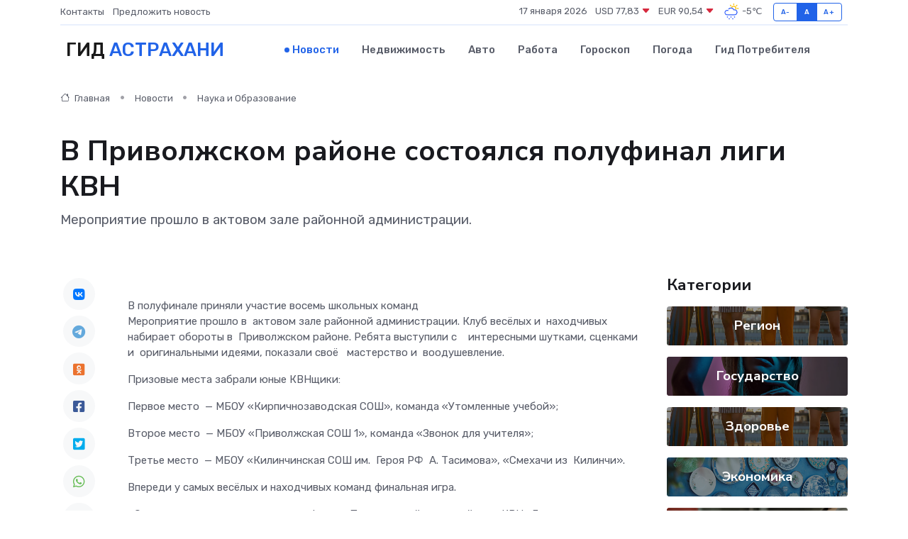

--- FILE ---
content_type: text/html; charset=UTF-8
request_url: https://astrahan-city.ru/news/nauka-i-obrazovanie/v-privolzhskom-rayone-sostoyalsya-polufinal-ligi-kvn.htm
body_size: 9721
content:
<!DOCTYPE html>
<html lang="ru">
<head>
	<meta charset="utf-8">
	<meta name="csrf-token" content="xuvkUTXEHAwzWTfMbTV4gh6tJ1OmFgPnGQRyBRIB">
    <meta http-equiv="X-UA-Compatible" content="IE=edge">
    <meta name="viewport" content="width=device-width, initial-scale=1">
    <title>В Приволжском районе состоялся полуфинал лиги КВН - новости Астрахани</title>
    <meta name="description" property="description" content="Мероприятие прошло в актовом зале районной администрации.">
    
    <meta property="fb:pages" content="105958871990207" />
    <link rel="shortcut icon" type="image/x-icon" href="https://astrahan-city.ru/favicon.svg">
    <link rel="canonical" href="https://astrahan-city.ru/news/nauka-i-obrazovanie/v-privolzhskom-rayone-sostoyalsya-polufinal-ligi-kvn.htm">
    <link rel="preconnect" href="https://fonts.gstatic.com">
    <link rel="dns-prefetch" href="https://fonts.googleapis.com">
    <link rel="dns-prefetch" href="https://pagead2.googlesyndication.com">
    <link rel="dns-prefetch" href="https://res.cloudinary.com">
    <link href="https://fonts.googleapis.com/css2?family=Nunito+Sans:wght@400;700&family=Rubik:wght@400;500;700&display=swap" rel="stylesheet">
    <link rel="stylesheet" type="text/css" href="https://astrahan-city.ru/assets/font-awesome/css/all.min.css">
    <link rel="stylesheet" type="text/css" href="https://astrahan-city.ru/assets/bootstrap-icons/bootstrap-icons.css">
    <link rel="stylesheet" type="text/css" href="https://astrahan-city.ru/assets/tiny-slider/tiny-slider.css">
    <link rel="stylesheet" type="text/css" href="https://astrahan-city.ru/assets/glightbox/css/glightbox.min.css">
    <link rel="stylesheet" type="text/css" href="https://astrahan-city.ru/assets/plyr/plyr.css">
    <link id="style-switch" rel="stylesheet" type="text/css" href="https://astrahan-city.ru/assets/css/style.css">
    <link rel="stylesheet" type="text/css" href="https://astrahan-city.ru/assets/css/style2.css">

    <meta name="twitter:card" content="summary">
    <meta name="twitter:site" content="@mysite">
    <meta name="twitter:title" content="В Приволжском районе состоялся полуфинал лиги КВН - новости Астрахани">
    <meta name="twitter:description" content="Мероприятие прошло в актовом зале районной администрации.">
    <meta name="twitter:creator" content="@mysite">
    <meta name="twitter:image:src" content="https://res.cloudinary.com/dlo61wxda/image/upload/gecy6grn1ki58ulxa5eg">
    <meta name="twitter:domain" content="astrahan-city.ru">
    <meta name="twitter:card" content="summary_large_image" /><meta name="twitter:image" content="https://res.cloudinary.com/dlo61wxda/image/upload/gecy6grn1ki58ulxa5eg">

    <meta property="og:url" content="http://astrahan-city.ru/news/nauka-i-obrazovanie/v-privolzhskom-rayone-sostoyalsya-polufinal-ligi-kvn.htm">
    <meta property="og:title" content="В Приволжском районе состоялся полуфинал лиги КВН - новости Астрахани">
    <meta property="og:description" content="Мероприятие прошло в актовом зале районной администрации.">
    <meta property="og:type" content="website">
    <meta property="og:image" content="https://res.cloudinary.com/dlo61wxda/image/upload/gecy6grn1ki58ulxa5eg">
    <meta property="og:locale" content="ru_RU">
    <meta property="og:site_name" content="Гид Астрахани">
    

    <link rel="image_src" href="https://res.cloudinary.com/dlo61wxda/image/upload/gecy6grn1ki58ulxa5eg" />

    <link rel="alternate" type="application/rss+xml" href="https://astrahan-city.ru/feed" title="Астрахань: гид, новости, афиша">
        <script async src="https://pagead2.googlesyndication.com/pagead/js/adsbygoogle.js"></script>
    <script>
        (adsbygoogle = window.adsbygoogle || []).push({
            google_ad_client: "ca-pub-0899253526956684",
            enable_page_level_ads: true
        });
    </script>
        
    
    
    
    <script>if (window.top !== window.self) window.top.location.replace(window.self.location.href);</script>
    <script>if(self != top) { top.location=document.location;}</script>

<!-- Google tag (gtag.js) -->
<script async src="https://www.googletagmanager.com/gtag/js?id=G-71VQP5FD0J"></script>
<script>
  window.dataLayer = window.dataLayer || [];
  function gtag(){dataLayer.push(arguments);}
  gtag('js', new Date());

  gtag('config', 'G-71VQP5FD0J');
</script>
</head>
<body>
<script type="text/javascript" > (function(m,e,t,r,i,k,a){m[i]=m[i]||function(){(m[i].a=m[i].a||[]).push(arguments)}; m[i].l=1*new Date();k=e.createElement(t),a=e.getElementsByTagName(t)[0],k.async=1,k.src=r,a.parentNode.insertBefore(k,a)}) (window, document, "script", "https://mc.yandex.ru/metrika/tag.js", "ym"); ym(54009424, "init", {}); ym(86840228, "init", { clickmap:true, trackLinks:true, accurateTrackBounce:true, webvisor:true });</script> <noscript><div><img src="https://mc.yandex.ru/watch/54009424" style="position:absolute; left:-9999px;" alt="" /><img src="https://mc.yandex.ru/watch/86840228" style="position:absolute; left:-9999px;" alt="" /></div></noscript>
<script type="text/javascript">
    new Image().src = "//counter.yadro.ru/hit?r"+escape(document.referrer)+((typeof(screen)=="undefined")?"":";s"+screen.width+"*"+screen.height+"*"+(screen.colorDepth?screen.colorDepth:screen.pixelDepth))+";u"+escape(document.URL)+";h"+escape(document.title.substring(0,150))+";"+Math.random();
</script>
<!-- Rating@Mail.ru counter -->
<script type="text/javascript">
var _tmr = window._tmr || (window._tmr = []);
_tmr.push({id: "3138453", type: "pageView", start: (new Date()).getTime()});
(function (d, w, id) {
  if (d.getElementById(id)) return;
  var ts = d.createElement("script"); ts.type = "text/javascript"; ts.async = true; ts.id = id;
  ts.src = "https://top-fwz1.mail.ru/js/code.js";
  var f = function () {var s = d.getElementsByTagName("script")[0]; s.parentNode.insertBefore(ts, s);};
  if (w.opera == "[object Opera]") { d.addEventListener("DOMContentLoaded", f, false); } else { f(); }
})(document, window, "topmailru-code");
</script><noscript><div>
<img src="https://top-fwz1.mail.ru/counter?id=3138453;js=na" style="border:0;position:absolute;left:-9999px;" alt="Top.Mail.Ru" />
</div></noscript>
<!-- //Rating@Mail.ru counter -->

<header class="navbar-light navbar-sticky header-static">
    <div class="navbar-top d-none d-lg-block small">
        <div class="container">
            <div class="d-md-flex justify-content-between align-items-center my-1">
                <!-- Top bar left -->
                <ul class="nav">
                    <li class="nav-item">
                        <a class="nav-link ps-0" href="https://astrahan-city.ru/contacts">Контакты</a>
                    </li>
                    <li class="nav-item">
                        <a class="nav-link ps-0" href="https://astrahan-city.ru/sendnews">Предложить новость</a>
                    </li>
                    
                </ul>
                <!-- Top bar right -->
                <div class="d-flex align-items-center">
                    
                    <ul class="list-inline mb-0 text-center text-sm-end me-3">
						<li class="list-inline-item">
							<span>17 января 2026</span>
						</li>
                        <li class="list-inline-item">
                            <a class="nav-link px-0" href="https://astrahan-city.ru/currency">
                                <span>USD 77,83 <i class="bi bi-caret-down-fill text-danger"></i></span>
                            </a>
						</li>
                        <li class="list-inline-item">
                            <a class="nav-link px-0" href="https://astrahan-city.ru/currency">
                                <span>EUR 90,54 <i class="bi bi-caret-down-fill text-danger"></i></span>
                            </a>
						</li>
						<li class="list-inline-item">
                            <a class="nav-link px-0" href="https://astrahan-city.ru/pogoda">
                                <svg xmlns="http://www.w3.org/2000/svg" width="25" height="25" viewBox="0 0 30 30"><path fill="#315EFB" d="M18 26a1 1 0 1 0 0 2 1 1 0 0 0 0-2m-6 0a1 1 0 1 0 0 2 1 1 0 0 0 0-2m9-3a1 1 0 1 0 0 2 1 1 0 0 0 0-2m-6 0a1 1 0 1 0 0 2 1 1 0 0 0 0-2m-5 1a1 1 0 1 1-2 0 1 1 0 0 1 2 0zM0 0v30V0zm30 0v30V0zm-4.964 13.066a4.948 4.948 0 0 1 0 5.868A4.99 4.99 0 0 1 20.99 21H8.507a4.49 4.49 0 0 1-3.64-1.86 4.458 4.458 0 0 1 0-5.281A4.491 4.491 0 0 1 8.506 12c.686 0 1.37.159 1.996.473a.5.5 0 0 1 .16.766l-.33.399a.502.502 0 0 1-.598.132 2.976 2.976 0 0 0-3.346.608 3.007 3.007 0 0 0 .334 4.532c.527.396 1.177.59 1.836.59H20.94a3.54 3.54 0 0 0 2.163-.711 3.497 3.497 0 0 0 1.358-3.206 3.45 3.45 0 0 0-.706-1.727A3.486 3.486 0 0 0 20.99 12.5c-.07 0-.138.016-.208.02-.328.02-.645.085-.947.192a.496.496 0 0 1-.63-.287 4.637 4.637 0 0 0-.445-.874 4.495 4.495 0 0 0-.584-.733A4.461 4.461 0 0 0 14.998 9.5a4.46 4.46 0 0 0-3.177 1.318 2.326 2.326 0 0 0-.135.147.5.5 0 0 1-.592.131 5.78 5.78 0 0 0-.453-.19.5.5 0 0 1-.21-.79A5.97 5.97 0 0 1 14.998 8a5.97 5.97 0 0 1 4.237 1.757c.398.399.704.85.966 1.319.262-.042.525-.076.79-.076a4.99 4.99 0 0 1 4.045 2.066zM0 0v30V0zm30 0v30V0z"></path><path fill="#FFC000" d="M25.335 3.313a.5.5 0 0 0-.708 0l-1.414 1.414a.5.5 0 0 0 0 .707l.354.353a.5.5 0 0 0 .707 0l1.413-1.414a.5.5 0 0 0 0-.707l-.352-.353zm-10.958 0a.5.5 0 0 0-.708 0l-.353.353a.5.5 0 0 0 0 .707l1.414 1.414a.5.5 0 0 0 .707 0l.354-.353a.5.5 0 0 0 0-.707l-1.414-1.414zM25.501 8.75a.5.5 0 0 0-.5.5v.5a.5.5 0 0 0 .5.5h2a.5.5 0 0 0 .499-.5v-.5a.5.5 0 0 0-.5-.5h-2zM19.25 1a.5.5 0 0 0-.499.5v2a.5.5 0 0 0 .5.5h.5a.5.5 0 0 0 .5-.5v-2a.5.5 0 0 0-.5-.5h-.5zm-3.98 7.025C15.883 6.268 17.536 5 19.5 5A4.5 4.5 0 0 1 24 9.5c0 .784-.22 1.511-.572 2.153a4.997 4.997 0 0 0-1.406-.542A2.976 2.976 0 0 0 22.5 9.5c0-1.655-1.346-3-3-3a3 3 0 0 0-2.74 1.791 5.994 5.994 0 0 0-1.49-.266zM0 0v30V0zm30 0v30V0z"></path></svg>
                                <span>-5&#8451;</span>
                            </a>
						</li>
					</ul>

                    <!-- Font size accessibility START -->
                    <div class="btn-group me-2" role="group" aria-label="font size changer">
                        <input type="radio" class="btn-check" name="fntradio" id="font-sm">
                        <label class="btn btn-xs btn-outline-primary mb-0" for="font-sm">A-</label>

                        <input type="radio" class="btn-check" name="fntradio" id="font-default" checked>
                        <label class="btn btn-xs btn-outline-primary mb-0" for="font-default">A</label>

                        <input type="radio" class="btn-check" name="fntradio" id="font-lg">
                        <label class="btn btn-xs btn-outline-primary mb-0" for="font-lg">A+</label>
                    </div>

                    
                </div>
            </div>
            <!-- Divider -->
            <div class="border-bottom border-2 border-primary opacity-1"></div>
        </div>
    </div>

    <!-- Logo Nav START -->
    <nav class="navbar navbar-expand-lg">
        <div class="container">
            <!-- Logo START -->
            <a class="navbar-brand" href="https://astrahan-city.ru" style="text-align: end;">
                
                			<span class="ms-2 fs-3 text-uppercase fw-normal">Гид <span style="color: #2163e8;">Астрахани</span></span>
                            </a>
            <!-- Logo END -->

            <!-- Responsive navbar toggler -->
            <button class="navbar-toggler ms-auto" type="button" data-bs-toggle="collapse"
                data-bs-target="#navbarCollapse" aria-controls="navbarCollapse" aria-expanded="false"
                aria-label="Toggle navigation">
                <span class="text-body h6 d-none d-sm-inline-block">Menu</span>
                <span class="navbar-toggler-icon"></span>
            </button>

            <!-- Main navbar START -->
            <div class="collapse navbar-collapse" id="navbarCollapse">
                <ul class="navbar-nav navbar-nav-scroll mx-auto">
                                        <li class="nav-item"> <a class="nav-link active" href="https://astrahan-city.ru/news">Новости</a></li>
                                        <li class="nav-item"> <a class="nav-link" href="https://astrahan-city.ru/realty">Недвижимость</a></li>
                                        <li class="nav-item"> <a class="nav-link" href="https://astrahan-city.ru/auto">Авто</a></li>
                                        <li class="nav-item"> <a class="nav-link" href="https://astrahan-city.ru/job">Работа</a></li>
                                        <li class="nav-item"> <a class="nav-link" href="https://astrahan-city.ru/horoscope">Гороскоп</a></li>
                                        <li class="nav-item"> <a class="nav-link" href="https://astrahan-city.ru/pogoda">Погода</a></li>
                                        <li class="nav-item"> <a class="nav-link" href="https://astrahan-city.ru/poleznoe">Гид потребителя</a></li>
                                    </ul>
            </div>
            <!-- Main navbar END -->

            
        </div>
    </nav>
    <!-- Logo Nav END -->
</header>
    <main>
        <!-- =======================
                Main content START -->
        <section class="pt-3 pb-lg-5">
            <div class="container" data-sticky-container>
                <div class="row">
                    <!-- Main Post START -->
                    <div class="col-lg-9">
                        <!-- Categorie Detail START -->
                        <div class="mb-4">
							<nav aria-label="breadcrumb" itemscope itemtype="http://schema.org/BreadcrumbList">
								<ol class="breadcrumb breadcrumb-dots">
									<li class="breadcrumb-item" itemprop="itemListElement" itemscope itemtype="http://schema.org/ListItem">
										<meta itemprop="name" content="Гид Астрахани">
										<meta itemprop="position" content="1">
										<meta itemprop="item" content="https://astrahan-city.ru">
										<a itemprop="url" href="https://astrahan-city.ru">
										<i class="bi bi-house me-1"></i> Главная
										</a>
									</li>
									<li class="breadcrumb-item" itemprop="itemListElement" itemscope itemtype="http://schema.org/ListItem">
										<meta itemprop="name" content="Новости">
										<meta itemprop="position" content="2">
										<meta itemprop="item" content="https://astrahan-city.ru/news">
										<a itemprop="url" href="https://astrahan-city.ru/news"> Новости</a>
									</li>
									<li class="breadcrumb-item" aria-current="page" itemprop="itemListElement" itemscope itemtype="http://schema.org/ListItem">
										<meta itemprop="name" content="Наука и Образование">
										<meta itemprop="position" content="3">
										<meta itemprop="item" content="https://astrahan-city.ru/news/nauka-i-obrazovanie">
										<a itemprop="url" href="https://astrahan-city.ru/news/nauka-i-obrazovanie"> Наука и Образование</a>
									</li>
									<li aria-current="page" itemprop="itemListElement" itemscope itemtype="http://schema.org/ListItem">
									<meta itemprop="name" content="В Приволжском районе состоялся полуфинал лиги КВН">
									<meta itemprop="position" content="4" />
									<meta itemprop="item" content="https://astrahan-city.ru/news/nauka-i-obrazovanie/v-privolzhskom-rayone-sostoyalsya-polufinal-ligi-kvn.htm">
									</li>
								</ol>
							</nav>
						
                        </div>
                    </div>
                </div>
                <div class="row align-items-center">
                                                        <!-- Content -->
                    <div class="col-md-12 mt-4 mt-md-0">
                                            <h1 class="display-6">В Приволжском районе состоялся полуфинал лиги КВН</h1>
                        <p class="lead">Мероприятие прошло в актовом зале районной администрации.</p>
                    </div>
				                                    </div>
            </div>
        </section>
        <!-- =======================
        Main START -->
        <section class="pt-0">
            <div class="container position-relative" data-sticky-container>
                <div class="row">
                    <!-- Left sidebar START -->
                    <div class="col-md-1">
                        <div class="text-start text-lg-center mb-5" data-sticky data-margin-top="80" data-sticky-for="767">
                            <style>
                                .fa-vk::before {
                                    color: #07f;
                                }
                                .fa-telegram::before {
                                    color: #64a9dc;
                                }
                                .fa-facebook-square::before {
                                    color: #3b5998;
                                }
                                .fa-odnoklassniki-square::before {
                                    color: #eb722e;
                                }
                                .fa-twitter-square::before {
                                    color: #00aced;
                                }
                                .fa-whatsapp::before {
                                    color: #65bc54;
                                }
                                .fa-viber::before {
                                    color: #7b519d;
                                }
                                .fa-moimir svg {
                                    background-color: #168de2;
                                    height: 18px;
                                    width: 18px;
                                    background-size: 18px 18px;
                                    border-radius: 4px;
                                    margin-bottom: 2px;
                                }
                            </style>
                            <ul class="nav text-white-force">
                                <li class="nav-item">
                                    <a class="nav-link icon-md rounded-circle m-1 p-0 fs-5 bg-light" href="https://vk.com/share.php?url=https://astrahan-city.ru/news/nauka-i-obrazovanie/v-privolzhskom-rayone-sostoyalsya-polufinal-ligi-kvn.htm&title=В Приволжском районе состоялся полуфинал лиги КВН - новости Астрахани&utm_source=share" rel="nofollow" target="_blank">
                                        <i class="fab fa-vk align-middle text-body"></i>
                                    </a>
                                </li>
                                <li class="nav-item">
                                    <a class="nav-link icon-md rounded-circle m-1 p-0 fs-5 bg-light" href="https://t.me/share/url?url=https://astrahan-city.ru/news/nauka-i-obrazovanie/v-privolzhskom-rayone-sostoyalsya-polufinal-ligi-kvn.htm&text=В Приволжском районе состоялся полуфинал лиги КВН - новости Астрахани&utm_source=share" rel="nofollow" target="_blank">
                                        <i class="fab fa-telegram align-middle text-body"></i>
                                    </a>
                                </li>
                                <li class="nav-item">
                                    <a class="nav-link icon-md rounded-circle m-1 p-0 fs-5 bg-light" href="https://connect.ok.ru/offer?url=https://astrahan-city.ru/news/nauka-i-obrazovanie/v-privolzhskom-rayone-sostoyalsya-polufinal-ligi-kvn.htm&title=В Приволжском районе состоялся полуфинал лиги КВН - новости Астрахани&utm_source=share" rel="nofollow" target="_blank">
                                        <i class="fab fa-odnoklassniki-square align-middle text-body"></i>
                                    </a>
                                </li>
                                <li class="nav-item">
                                    <a class="nav-link icon-md rounded-circle m-1 p-0 fs-5 bg-light" href="https://www.facebook.com/sharer.php?src=sp&u=https://astrahan-city.ru/news/nauka-i-obrazovanie/v-privolzhskom-rayone-sostoyalsya-polufinal-ligi-kvn.htm&title=В Приволжском районе состоялся полуфинал лиги КВН - новости Астрахани&utm_source=share" rel="nofollow" target="_blank">
                                        <i class="fab fa-facebook-square align-middle text-body"></i>
                                    </a>
                                </li>
                                <li class="nav-item">
                                    <a class="nav-link icon-md rounded-circle m-1 p-0 fs-5 bg-light" href="https://twitter.com/intent/tweet?text=В Приволжском районе состоялся полуфинал лиги КВН - новости Астрахани&url=https://astrahan-city.ru/news/nauka-i-obrazovanie/v-privolzhskom-rayone-sostoyalsya-polufinal-ligi-kvn.htm&utm_source=share" rel="nofollow" target="_blank">
                                        <i class="fab fa-twitter-square align-middle text-body"></i>
                                    </a>
                                </li>
                                <li class="nav-item">
                                    <a class="nav-link icon-md rounded-circle m-1 p-0 fs-5 bg-light" href="https://api.whatsapp.com/send?text=В Приволжском районе состоялся полуфинал лиги КВН - новости Астрахани https://astrahan-city.ru/news/nauka-i-obrazovanie/v-privolzhskom-rayone-sostoyalsya-polufinal-ligi-kvn.htm&utm_source=share" rel="nofollow" target="_blank">
                                        <i class="fab fa-whatsapp align-middle text-body"></i>
                                    </a>
                                </li>
                                <li class="nav-item">
                                    <a class="nav-link icon-md rounded-circle m-1 p-0 fs-5 bg-light" href="viber://forward?text=В Приволжском районе состоялся полуфинал лиги КВН - новости Астрахани https://astrahan-city.ru/news/nauka-i-obrazovanie/v-privolzhskom-rayone-sostoyalsya-polufinal-ligi-kvn.htm&utm_source=share" rel="nofollow" target="_blank">
                                        <i class="fab fa-viber align-middle text-body"></i>
                                    </a>
                                </li>
                                <li class="nav-item">
                                    <a class="nav-link icon-md rounded-circle m-1 p-0 fs-5 bg-light" href="https://connect.mail.ru/share?url=https://astrahan-city.ru/news/nauka-i-obrazovanie/v-privolzhskom-rayone-sostoyalsya-polufinal-ligi-kvn.htm&title=В Приволжском районе состоялся полуфинал лиги КВН - новости Астрахани&utm_source=share" rel="nofollow" target="_blank">
                                        <i class="fab fa-moimir align-middle text-body"><svg viewBox='0 0 24 24' xmlns='http://www.w3.org/2000/svg'><path d='M8.889 9.667a1.333 1.333 0 100-2.667 1.333 1.333 0 000 2.667zm6.222 0a1.333 1.333 0 100-2.667 1.333 1.333 0 000 2.667zm4.77 6.108l-1.802-3.028a.879.879 0 00-1.188-.307.843.843 0 00-.313 1.166l.214.36a6.71 6.71 0 01-4.795 1.996 6.711 6.711 0 01-4.792-1.992l.217-.364a.844.844 0 00-.313-1.166.878.878 0 00-1.189.307l-1.8 3.028a.844.844 0 00.312 1.166.88.88 0 001.189-.307l.683-1.147a8.466 8.466 0 005.694 2.18 8.463 8.463 0 005.698-2.184l.685 1.151a.873.873 0 001.189.307.844.844 0 00.312-1.166z' fill='#FFF' fill-rule='evenodd'/></svg></i>
                                    </a>
                                </li>
                                
                            </ul>
                        </div>
                    </div>
                    <!-- Left sidebar END -->

                    <!-- Main Content START -->
                    <div class="col-md-10 col-lg-8 mb-5">
                        <div class="mb-4">
                                                    </div>
                        <div itemscope itemtype="http://schema.org/NewsArticle">
                            <meta itemprop="headline" content="В Приволжском районе состоялся полуфинал лиги КВН">
                            <meta itemprop="identifier" content="https://astrahan-city.ru/8394426">
                            <span itemprop="articleBody">В полуфинале приняли участие восемь школьных команд

<p> Мероприятие прошло в&nbsp; актовом зале районной администрации. Клуб весёлых и&nbsp; находчивых набирает обороты в&nbsp; Приволжском районе. Ребята выступили с&nbsp; &nbsp; интересными шутками, сценками и&nbsp; оригинальными идеями, показали своё &nbsp; мастерство и&nbsp; воодушевление. </p> <p> Призовые места забрали юные КВНщики: </p> <p> Первое место&nbsp; &mdash; МБОУ &laquo;Кирпичнозаводская СОШ&raquo;, команда &laquo;Утомленные учебой&raquo;; </p> <p> Второе место&nbsp; &mdash; МБОУ &laquo;Приволжская СОШ 1&raquo;, команда &laquo;Звонок для учителя&raquo;; </p> <p> Третье место&nbsp; &mdash; МБОУ &laquo;Килинчинская СОШ им.&nbsp; Героя РФ&nbsp; А. Тасимова&raquo;, &laquo;Смехачи из&nbsp; Килинчи&raquo;. </p>

<p> Впереди у самых весёлых и находчивых команд финальная игра. </p> &laquo;Сегодня я в составе жюри на полуфинале Приволжской школьной лиги КВН.&nbsp; Для меня это честь, интересный опыт и огромное удовольствие! Хочу от всего сердца поблагодарить администрацию района, за то, что возродили эту игру в Приволжском. &nbsp; КВН учит ребят не только быть веселыми, но и не бояться публичных выступлений, а это значит быть более уверенными в себе! Друзья мои, задумайтесь, ведь их этому никто не учил! Совсем неважно кто сегодня победит, наши дети очень талантливые, и я уверена, впереди у них большое будущее!&raquo; - отметила директор МБУК &laquo;ПЦМБ&raquo; Гульнара Гордеева.

Фото: АМО «Приволжский район»</span>
                        </div>
                                                                        <div><a href="https://priv-gaz.ru/news/education/2023-05-12/v-privolzhskom-rayone-sostoyalsya-polufinal-ligi-kvn-130863" target="_blank" rel="author">Источник</a></div>
                                                                        <div class="col-12 mt-3"><a href="https://astrahan-city.ru/sendnews">Предложить новость</a></div>
                        <div class="col-12 mt-5">
                            <h2 class="my-3">Последние новости</h2>
                            <div class="row gy-4">
                                <!-- Card item START -->
<div class="col-sm-6">
    <div class="card" itemscope="" itemtype="http://schema.org/BlogPosting">
        <!-- Card img -->
        <div class="position-relative">
                        <img class="card-img" src="https://res.cloudinary.com/dlo61wxda/image/upload/c_fill,w_420,h_315,q_auto,g_face/wa2z8zujp9zhblnb7axp" alt="Сравнение: ремонт серводвигателя vs покупка нового — что выгоднее?" itemprop="image">
                    </div>
        <div class="card-body px-0 pt-3" itemprop="name">
            <h4 class="card-title" itemprop="headline"><a href="https://astrahan-city.ru/news/ekonomika/sravnenie-remont-servodvigatelya-vs-pokupka-novogo-chto-vygodnee.htm"
                    class="btn-link text-reset fw-bold" itemprop="url">Сравнение: ремонт серводвигателя vs покупка нового — что выгоднее?</a></h4>
            <p class="card-text" itemprop="articleBody">Разбираемся, когда стоит восстанавливать оборудование, а когда проще и дешевле заменить его полностью</p>
        </div>
        <meta itemprop="author" content="Редактор"/>
        <meta itemscope itemprop="mainEntityOfPage" itemType="https://schema.org/WebPage" itemid="https://astrahan-city.ru/news/ekonomika/sravnenie-remont-servodvigatelya-vs-pokupka-novogo-chto-vygodnee.htm"/>
        <meta itemprop="dateModified" content="2025-12-19"/>
        <meta itemprop="datePublished" content="2025-12-19"/>
    </div>
</div>
<!-- Card item END -->
<!-- Card item START -->
<div class="col-sm-6">
    <div class="card" itemscope="" itemtype="http://schema.org/BlogPosting">
        <!-- Card img -->
        <div class="position-relative">
                        <img class="card-img" src="https://res.cloudinary.com/dlo61wxda/image/upload/c_fill,w_420,h_315,q_auto,g_face/vybrxcqd4hrc8yztkgp6" alt="10 неожиданных фактов о речных грузоперевозках, которые вас удивят" itemprop="image">
                    </div>
        <div class="card-body px-0 pt-3" itemprop="name">
            <h4 class="card-title" itemprop="headline"><a href="https://astrahan-city.ru/news/ekonomika/10-neozhidannyh-faktov-o-rechnyh-gruzoperevozkah-kotorye-vas-udivyat.htm"
                    class="btn-link text-reset fw-bold" itemprop="url">10 неожиданных фактов о речных грузоперевозках, которые вас удивят</a></h4>
            <p class="card-text" itemprop="articleBody">Речные перевозки скрывают больше тайн, чем кажется — от древних маршрутов до современных технологий.</p>
        </div>
        <meta itemprop="author" content="Редактор"/>
        <meta itemscope itemprop="mainEntityOfPage" itemType="https://schema.org/WebPage" itemid="https://astrahan-city.ru/news/ekonomika/10-neozhidannyh-faktov-o-rechnyh-gruzoperevozkah-kotorye-vas-udivyat.htm"/>
        <meta itemprop="dateModified" content="2025-10-29"/>
        <meta itemprop="datePublished" content="2025-10-29"/>
    </div>
</div>
<!-- Card item END -->
<!-- Card item START -->
<div class="col-sm-6">
    <div class="card" itemscope="" itemtype="http://schema.org/BlogPosting">
        <!-- Card img -->
        <div class="position-relative">
                        <img class="card-img" src="https://res.cloudinary.com/dlo61wxda/image/upload/c_fill,w_420,h_315,q_auto,g_face/kgkbfagwg5d3uu6q6uk8" alt="Ремонт блока питания ноутбука: реально ли это и стоит ли игра свеч?" itemprop="image">
                    </div>
        <div class="card-body px-0 pt-3" itemprop="name">
            <h4 class="card-title" itemprop="headline"><a href="https://astrahan-city.ru/news/ekonomika/remont-bloka-pitaniya-noutbuka-realno-li-eto-i-stoit-li-igra-svech.htm"
                    class="btn-link text-reset fw-bold" itemprop="url">Ремонт блока питания ноутбука: реально ли это и стоит ли игра свеч?</a></h4>
            <p class="card-text" itemprop="articleBody">Многие уверены, что зарядное устройство проще выбросить, чем чинить. Но всё не так однозначно.</p>
        </div>
        <meta itemprop="author" content="Редактор"/>
        <meta itemscope itemprop="mainEntityOfPage" itemType="https://schema.org/WebPage" itemid="https://astrahan-city.ru/news/ekonomika/remont-bloka-pitaniya-noutbuka-realno-li-eto-i-stoit-li-igra-svech.htm"/>
        <meta itemprop="dateModified" content="2025-09-24"/>
        <meta itemprop="datePublished" content="2025-09-24"/>
    </div>
</div>
<!-- Card item END -->
<!-- Card item START -->
<div class="col-sm-6">
    <div class="card" itemscope="" itemtype="http://schema.org/BlogPosting">
        <!-- Card img -->
        <div class="position-relative">
            <img class="card-img" src="https://res.cloudinary.com/di7jztv5p/image/upload/c_fill,w_420,h_315,q_auto,g_face/gqei5n34zp6qzkg1iovk" alt="Когда скидки превращаются в ловушку: как маркетологи учат нас тратить" itemprop="image">
        </div>
        <div class="card-body px-0 pt-3" itemprop="name">
            <h4 class="card-title" itemprop="headline"><a href="https://ulan-ude-city.ru/news/ekonomika/kogda-skidki-prevraschayutsya-v-lovushku-kak-marketologi-uchat-nas-tratit.htm" class="btn-link text-reset fw-bold" itemprop="url">Когда скидки превращаются в ловушку: как маркетологи учат нас тратить</a></h4>
            <p class="card-text" itemprop="articleBody">Почему “-50% только сегодня” не всегда значит выгоду, как скидки играют на эмоциях и почему даже рациональные люди становятся жертвами маркетинговых трюков.</p>
        </div>
        <meta itemprop="author" content="Редактор"/>
        <meta itemscope itemprop="mainEntityOfPage" itemType="https://schema.org/WebPage" itemid="https://ulan-ude-city.ru/news/ekonomika/kogda-skidki-prevraschayutsya-v-lovushku-kak-marketologi-uchat-nas-tratit.htm"/>
        <meta itemprop="dateModified" content="2026-01-17"/>
        <meta itemprop="datePublished" content="2026-01-17"/>
    </div>
</div>
<!-- Card item END -->
                            </div>
                        </div>
						<div class="col-12 bg-primary bg-opacity-10 p-2 mt-3 rounded">
							Здесь вы найдете свежие и актуальные <a href="https://shuya-gid.ru">новости в Шуе</a>, охватывающие все важные события в городе
						</div>
                        <!-- Comments START -->
                        <div class="mt-5">
                            <h3>Комментарии (0)</h3>
                        </div>
                        <!-- Comments END -->
                        <!-- Reply START -->
                        <div>
                            <h3>Добавить комментарий</h3>
                            <small>Ваш email не публикуется. Обязательные поля отмечены *</small>
                            <form class="row g-3 mt-2">
                                <div class="col-md-6">
                                    <label class="form-label">Имя *</label>
                                    <input type="text" class="form-control" aria-label="First name">
                                </div>
                                <div class="col-md-6">
                                    <label class="form-label">Email *</label>
                                    <input type="email" class="form-control">
                                </div>
                                <div class="col-12">
                                    <label class="form-label">Текст комментария *</label>
                                    <textarea class="form-control" rows="3"></textarea>
                                </div>
                                <div class="col-12">
                                    <button type="submit" class="btn btn-primary">Оставить комментарий</button>
                                </div>
                            </form>
                        </div>
                        <!-- Reply END -->
                    </div>
                    <!-- Main Content END -->
                    <!-- Right sidebar START -->
                    <div class="col-lg-3 d-none d-lg-block">
                        <div data-sticky data-margin-top="80" data-sticky-for="991">
                            <!-- Categories -->
                            <div>
                                <h4 class="mb-3">Категории</h4>
                                                                    <!-- Category item -->
                                    <div class="text-center mb-3 card-bg-scale position-relative overflow-hidden rounded"
                                        style="background-image:url(https://astrahan-city.ru/assets/images/blog/4by3/07.jpg); background-position: center left; background-size: cover;">
                                        <div class="bg-dark-overlay-4 p-3">
                                            <a href="https://astrahan-city.ru/news/region"
                                                class="stretched-link btn-link fw-bold text-white h5">Регион</a>
                                        </div>
                                    </div>
                                                                    <!-- Category item -->
                                    <div class="text-center mb-3 card-bg-scale position-relative overflow-hidden rounded"
                                        style="background-image:url(https://astrahan-city.ru/assets/images/blog/4by3/08.jpg); background-position: center left; background-size: cover;">
                                        <div class="bg-dark-overlay-4 p-3">
                                            <a href="https://astrahan-city.ru/news/gosudarstvo"
                                                class="stretched-link btn-link fw-bold text-white h5">Государство</a>
                                        </div>
                                    </div>
                                                                    <!-- Category item -->
                                    <div class="text-center mb-3 card-bg-scale position-relative overflow-hidden rounded"
                                        style="background-image:url(https://astrahan-city.ru/assets/images/blog/4by3/07.jpg); background-position: center left; background-size: cover;">
                                        <div class="bg-dark-overlay-4 p-3">
                                            <a href="https://astrahan-city.ru/news/zdorove"
                                                class="stretched-link btn-link fw-bold text-white h5">Здоровье</a>
                                        </div>
                                    </div>
                                                                    <!-- Category item -->
                                    <div class="text-center mb-3 card-bg-scale position-relative overflow-hidden rounded"
                                        style="background-image:url(https://astrahan-city.ru/assets/images/blog/4by3/02.jpg); background-position: center left; background-size: cover;">
                                        <div class="bg-dark-overlay-4 p-3">
                                            <a href="https://astrahan-city.ru/news/ekonomika"
                                                class="stretched-link btn-link fw-bold text-white h5">Экономика</a>
                                        </div>
                                    </div>
                                                                    <!-- Category item -->
                                    <div class="text-center mb-3 card-bg-scale position-relative overflow-hidden rounded"
                                        style="background-image:url(https://astrahan-city.ru/assets/images/blog/4by3/09.jpg); background-position: center left; background-size: cover;">
                                        <div class="bg-dark-overlay-4 p-3">
                                            <a href="https://astrahan-city.ru/news/politika"
                                                class="stretched-link btn-link fw-bold text-white h5">Политика</a>
                                        </div>
                                    </div>
                                                                    <!-- Category item -->
                                    <div class="text-center mb-3 card-bg-scale position-relative overflow-hidden rounded"
                                        style="background-image:url(https://astrahan-city.ru/assets/images/blog/4by3/05.jpg); background-position: center left; background-size: cover;">
                                        <div class="bg-dark-overlay-4 p-3">
                                            <a href="https://astrahan-city.ru/news/nauka-i-obrazovanie"
                                                class="stretched-link btn-link fw-bold text-white h5">Наука и Образование</a>
                                        </div>
                                    </div>
                                                                    <!-- Category item -->
                                    <div class="text-center mb-3 card-bg-scale position-relative overflow-hidden rounded"
                                        style="background-image:url(https://astrahan-city.ru/assets/images/blog/4by3/08.jpg); background-position: center left; background-size: cover;">
                                        <div class="bg-dark-overlay-4 p-3">
                                            <a href="https://astrahan-city.ru/news/proisshestviya"
                                                class="stretched-link btn-link fw-bold text-white h5">Происшествия</a>
                                        </div>
                                    </div>
                                                                    <!-- Category item -->
                                    <div class="text-center mb-3 card-bg-scale position-relative overflow-hidden rounded"
                                        style="background-image:url(https://astrahan-city.ru/assets/images/blog/4by3/01.jpg); background-position: center left; background-size: cover;">
                                        <div class="bg-dark-overlay-4 p-3">
                                            <a href="https://astrahan-city.ru/news/religiya"
                                                class="stretched-link btn-link fw-bold text-white h5">Религия</a>
                                        </div>
                                    </div>
                                                                    <!-- Category item -->
                                    <div class="text-center mb-3 card-bg-scale position-relative overflow-hidden rounded"
                                        style="background-image:url(https://astrahan-city.ru/assets/images/blog/4by3/07.jpg); background-position: center left; background-size: cover;">
                                        <div class="bg-dark-overlay-4 p-3">
                                            <a href="https://astrahan-city.ru/news/kultura"
                                                class="stretched-link btn-link fw-bold text-white h5">Культура</a>
                                        </div>
                                    </div>
                                                                    <!-- Category item -->
                                    <div class="text-center mb-3 card-bg-scale position-relative overflow-hidden rounded"
                                        style="background-image:url(https://astrahan-city.ru/assets/images/blog/4by3/06.jpg); background-position: center left; background-size: cover;">
                                        <div class="bg-dark-overlay-4 p-3">
                                            <a href="https://astrahan-city.ru/news/sport"
                                                class="stretched-link btn-link fw-bold text-white h5">Спорт</a>
                                        </div>
                                    </div>
                                                                    <!-- Category item -->
                                    <div class="text-center mb-3 card-bg-scale position-relative overflow-hidden rounded"
                                        style="background-image:url(https://astrahan-city.ru/assets/images/blog/4by3/08.jpg); background-position: center left; background-size: cover;">
                                        <div class="bg-dark-overlay-4 p-3">
                                            <a href="https://astrahan-city.ru/news/obschestvo"
                                                class="stretched-link btn-link fw-bold text-white h5">Общество</a>
                                        </div>
                                    </div>
                                                            </div>
                        </div>
                    </div>
                    <!-- Right sidebar END -->
                </div>
        </section>
    </main>
<footer class="bg-dark pt-5">
    
    <!-- Footer copyright START -->
    <div class="bg-dark-overlay-3 mt-5">
        <div class="container">
            <div class="row align-items-center justify-content-md-between py-4">
                <div class="col-md-6">
                    <!-- Copyright -->
                    <div class="text-center text-md-start text-primary-hover text-muted">
                        &#169;2026 Астрахань. Все права защищены.
                    </div>
                </div>
                
            </div>
        </div>
    </div>
    <!-- Footer copyright END -->
    <script type="application/ld+json">
        {"@context":"https:\/\/schema.org","@type":"Organization","name":"\u0410\u0441\u0442\u0440\u0430\u0445\u0430\u043d\u044c - \u0433\u0438\u0434, \u043d\u043e\u0432\u043e\u0441\u0442\u0438, \u0430\u0444\u0438\u0448\u0430","url":"https:\/\/astrahan-city.ru","sameAs":["https:\/\/vk.com\/public207908354","https:\/\/t.me\/astrahan_gid"]}
    </script>
</footer>
<!-- Back to top -->
<div class="back-top"><i class="bi bi-arrow-up-short"></i></div>
<script src="https://astrahan-city.ru/assets/bootstrap/js/bootstrap.bundle.min.js"></script>
<script src="https://astrahan-city.ru/assets/tiny-slider/tiny-slider.js"></script>
<script src="https://astrahan-city.ru/assets/sticky-js/sticky.min.js"></script>
<script src="https://astrahan-city.ru/assets/glightbox/js/glightbox.min.js"></script>
<script src="https://astrahan-city.ru/assets/plyr/plyr.js"></script>
<script src="https://astrahan-city.ru/assets/js/functions.js"></script>
<script src="https://yastatic.net/share2/share.js" async></script>
<script defer src="https://static.cloudflareinsights.com/beacon.min.js/vcd15cbe7772f49c399c6a5babf22c1241717689176015" integrity="sha512-ZpsOmlRQV6y907TI0dKBHq9Md29nnaEIPlkf84rnaERnq6zvWvPUqr2ft8M1aS28oN72PdrCzSjY4U6VaAw1EQ==" data-cf-beacon='{"version":"2024.11.0","token":"2aeb35193d5646e3b1ea131a5615abc6","r":1,"server_timing":{"name":{"cfCacheStatus":true,"cfEdge":true,"cfExtPri":true,"cfL4":true,"cfOrigin":true,"cfSpeedBrain":true},"location_startswith":null}}' crossorigin="anonymous"></script>
</body>
</html>


--- FILE ---
content_type: text/html; charset=utf-8
request_url: https://www.google.com/recaptcha/api2/aframe
body_size: 268
content:
<!DOCTYPE HTML><html><head><meta http-equiv="content-type" content="text/html; charset=UTF-8"></head><body><script nonce="SjKGbQCr07pRnUmd-uIZEQ">/** Anti-fraud and anti-abuse applications only. See google.com/recaptcha */ try{var clients={'sodar':'https://pagead2.googlesyndication.com/pagead/sodar?'};window.addEventListener("message",function(a){try{if(a.source===window.parent){var b=JSON.parse(a.data);var c=clients[b['id']];if(c){var d=document.createElement('img');d.src=c+b['params']+'&rc='+(localStorage.getItem("rc::a")?sessionStorage.getItem("rc::b"):"");window.document.body.appendChild(d);sessionStorage.setItem("rc::e",parseInt(sessionStorage.getItem("rc::e")||0)+1);localStorage.setItem("rc::h",'1768673209395');}}}catch(b){}});window.parent.postMessage("_grecaptcha_ready", "*");}catch(b){}</script></body></html>